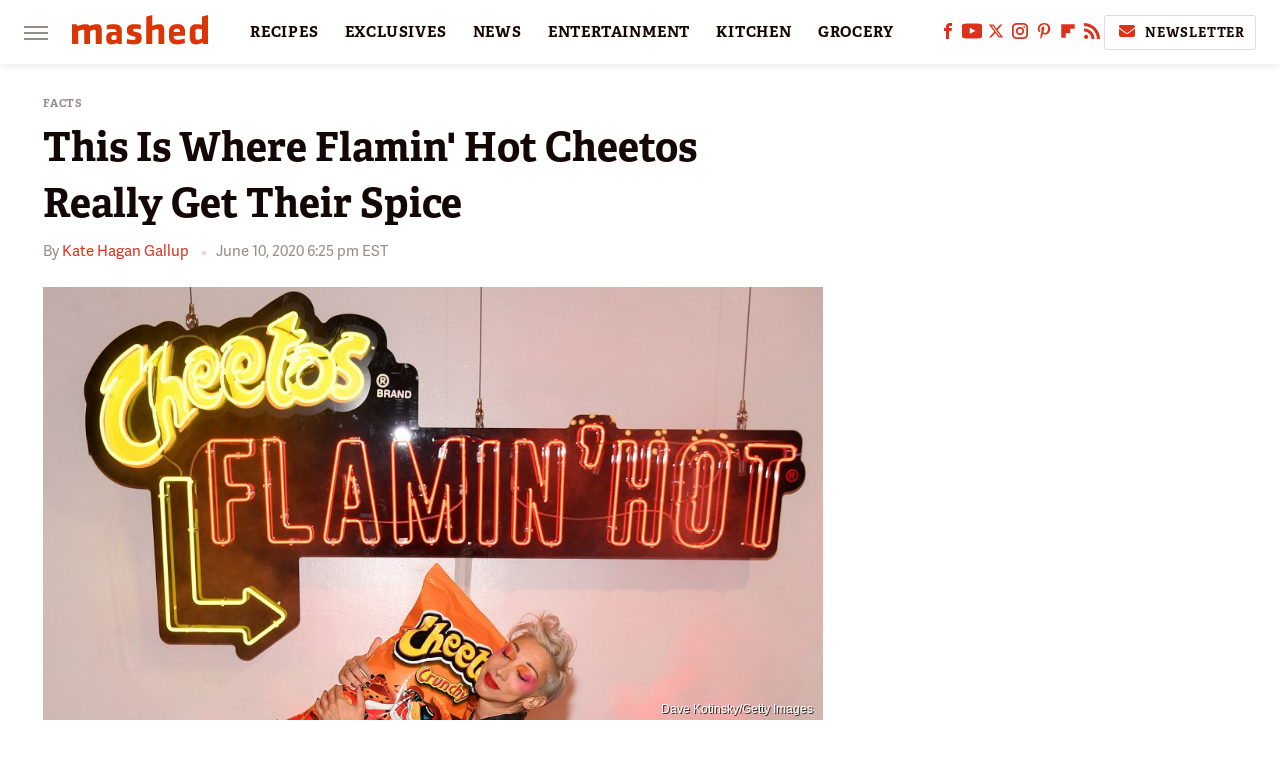

--- FILE ---
content_type: text/html
request_url: https://api.intentiq.com/profiles_engine/ProfilesEngineServlet?at=39&mi=10&dpi=936734067&pt=17&dpn=1&iiqidtype=2&iiqpcid=8d14f43d-8b6e-48ea-bec7-424a549b60a5&iiqpciddate=1768979876501&pcid=e4bb9a42-fb80-4b4c-96dd-af9172de9188&idtype=3&gdpr=0&japs=false&jaesc=0&jafc=0&jaensc=0&jsver=0.33&testGroup=A&source=pbjs&ABTestingConfigurationSource=group&abtg=A&vrref=https%3A%2F%2Fwww.mashed.com
body_size: 54
content:
{"abPercentage":97,"adt":1,"ct":2,"isOptedOut":false,"data":{"eids":[]},"dbsaved":"false","ls":true,"cttl":86400000,"abTestUuid":"g_ebac5818-a79e-4ed1-85f4-1448c7e7ae13","tc":9,"sid":1335687093}

--- FILE ---
content_type: text/plain
request_url: https://rtb.openx.net/openrtbb/prebidjs
body_size: -220
content:
{"id":"a4b06448-44ac-41bb-aae6-ee98bbe6db50","nbr":0}

--- FILE ---
content_type: text/plain; charset=UTF-8
request_url: https://at.teads.tv/fpc?analytics_tag_id=PUB_17002&tfpvi=&gdpr_consent=&gdpr_status=22&gdpr_reason=220&ccpa_consent=&sv=prebid-v1
body_size: 56
content:
ZGZjYzU5NzQtZTA2Zi00ZDhmLTkyYzUtZjVlNDE2ZGY2YWMxIy05LTE=

--- FILE ---
content_type: text/plain; charset=utf-8
request_url: https://ads.adthrive.com/http-api/cv2
body_size: 4139
content:
{"om":["04f5pusp","0fhptxpv","0iyi1awv","0o3ed5fh","0sm4lr19","1","10011/6d6f4081f445bfe6dd30563fe3476ab4","10011/ba9f11025c980a17f6936d2888902e29","10011/e74e28403778da6aabd5867faa366aee","1011_302_56233474","1011_302_56233491","1011_302_56528061","1011_302_56590877","1011_302_57035248","101779_7764-1036210","10310289136970_462792722","10310289136970_579599725","10310289136970_579600013","10310289136970_594352012","11142692","11509227","11896988","12010080","12010084","12010088","12168663","124843_8","124848_7","124853_7","12850755","14ykosoj","1606221","1610326628","17_24767222","17_24767234","1891/84814","1ktgrre1","1nswb35c","1qycnxb6","1r7rfn75","202d4qe7","2132:45871983","2132:46039469","2132:46039900","2149:12168663","2249:567996566","2249:647637518","2249:691925891","2249:696523934","2249:703330140","2249:703669956","2307:4etfwvf1","2307:7xb3th35","2307:7zogqkvf","2307:9t6gmxuz","2307:a7w365s6","2307:c1hsjx06","2307:c7ybzxrr","2307:c88kaley","2307:cqant14y","2307:cv0h9mrv","2307:dtm79nhf","2307:duxvs448","2307:fphs0z2t","2307:fqeh4hao","2307:g49ju19u","2307:ge4000vb","2307:hn3eanl8","2307:kk5768bd","2307:lp37a2wq","2307:plth4l1a","2307:qfy64iwb","2307:thto5dki","2307:u7p1kjgp","2307:wt0wmo2s","2409_15064_70_85445183","2409_15064_70_85808987","2409_15064_70_85809046","2409_15064_70_85809052","2409_25495_176_CR52092921","2409_25495_176_CR52092923","2409_25495_176_CR52092954","2409_25495_176_CR52092956","2409_25495_176_CR52092959","2409_25495_176_CR52150651","2409_25495_176_CR52153848","2409_25495_176_CR52153849","2409_25495_176_CR52175340","2409_25495_176_CR52178314","2409_25495_176_CR52178315","2409_25495_176_CR52178316","2409_25495_176_CR52186411","2409_25495_176_CR52188001","247654825","25048620","25_53v6aquw","25_op9gtamy","25zkgjsh","2636_1101777_7764-1036207","2636_1101777_7764-1036208","2636_1101777_7764-1036209","2662_199916_T26290531","2676:85402316","2676:85807307","2676:85807320","2676:86083012","2676:86434411","2676:86434536","2676:86434787","2676:86698023","2676:86698441","2760:176_CR52092956","28925636","28933536","29102835","29414696","2gev4xcy","2jjp1phz","2yvhdypt","3018/f4f3190f319b03b443403ac8168eb13b","308_125203_16","32661694","3335_25247_700109379","3490:CR52092919","3490:CR52092921","3490:CR52092922","3490:CR52092923","3490:CR52188001","3490:CR52190519","3490:CR52212687","3490:CR52212688","3490:CR52223725","3490:CR52223938","34945989","3658_136236_hn3eanl8","3658_15032_c7ybzxrr","3658_15106_rxoyw03a","3658_151356_1nswb35c","3658_151356_c88kaley","3658_18008_duxvs448","3658_87799_t2546w8l","3702_139777_24765461","3702_139777_24765483","381513943572","4083IP31KS13blueboheme_32098","409_192565","409_216326","409_216364","409_216366","409_216384","409_216386","409_216394","409_216396","409_216401","409_216406","409_216416","409_220173","409_223589","409_223597","409_223599","409_225978","409_225990","409_225992","409_226322","409_226332","409_226334","409_226361","409_226364","409_226372","409_227223","409_227224","409_227235","409_227239","409_228057","409_228059","409_228064","409_228070","409_228115","409_228354","409_228363","409_228367","409_228380","409_230737","409_231792","44023623","44629254","45871983","47869802","481703827","485027845327","49064328","49175728","4aqwokyz","4etfwvf1","4qxmmgd2","52136743","52137182","521_425_203542","521_425_203633","521_425_203635","521_425_203706","521_425_203708","521_425_203714","521_425_203736","521_425_203738","521_425_203892","521_425_203893","521_425_203897","521_425_203946","521_425_203970","522710","5316_139700_bd0b86af-29f5-418b-9bb4-3aa99ec783bd","5316_139700_cebab8a3-849f-4c71-9204-2195b7691600","5316_139700_e57da5d6-bc41-40d9-9688-87a11ae6ec85","5510:1nswb35c","5510:c88kaley","5510:cymho2zs","5510:kecbwzbd","5510:ouycdkmq","5510:rxoyw03a","5510:ujl9wsn7","55116643","55726194","557_409_216366","557_409_216506","557_409_220139","557_409_220159","557_409_220167","557_409_220169","557_409_220343","557_409_220344","557_409_220354","557_409_220366","557_409_223589","557_409_223599","557_409_228363","557_409_235268","55826909","558_93_bd5xg6f6","558_93_llssk7bx","56632486","56635908","583652883178231326","593674671","59664236","59856354","5989_1799740_703656485","5989_1799740_703673103","5l03u8j0","5mh8a4a2","5sfc9ja1","600618969","61210719","6126589193","618576351","618876699","618980679","61900466","619089559","61916211","61916223","61916225","61916229","61926845","61932920","61932925","61932933","61932957","61945704","61xc53ii","62019681","6226505239","6226507991","6226530649","6250_66552_T26308731","627309159","628015148","628153053","628223277","628360579","628360582","628444259","628444349","628444433","628456310","628622163","628622172","628622244","628622247","628683371","628687043","628803013","628841673","629007394","629009180","629167998","629168001","629168010","629168565","629171196","629171202","62946743","62946748","62981075","63038032","63092381","635ff821-79cc-4574-87b8-de5360898932","6365_61796_742174851279","6365_61796_785326944648","63t6qg56","663293612","663293679","663293702","663293761","688078501","697525795","699467623","6adqba78","6b8inw6p","6hye09n0","6mj57yc0","6n1cwui3","6tvpz4dn","6z26stpw","700109383","701329615","702397981","702423494","702759673","705524420","706320056","7354_138543_85807320","7354_138543_85807351","7354_138543_85808988","7354_138543_85809016","75623c4b-5b50-4d84-b3e4-891a90725a99","7732580","7764-1036208","77gj3an4","79482174","79482196","7969_149355_45563061","7969_149355_45871983","7969_149355_46037395","7cmeqmw8","7xb3th35","80070373","8152879","83443879","84578143","86434184","86470584","86509229","8b5u826e","8i63s069","8u2upl8r","8w4klwi4","8zkh523l","9057/0328842c8f1d017570ede5c97267f40d","9057/211d1f0fa71d1a58cabee51f2180e38f","9057/b232bee09e318349723e6bde72381ba0","9rqgwgyb","9rvsrrn1","9t6gmxuz","9vykgux1","a0oxacu8","a39d7880-d75d-4766-9db3-66632e6f224a","a7w365s6","a7wye4jw","akxfbxix","axw5pt53","b90cwbcd","bd5xg6f6","bl5qi3e1","c1u7ixf4","c25uv8cd","c7ybzxrr","c88kaley","cd40m5wq","cr-8us79ie6u9vd","cr-9hxzbqc08jrgv2","cr-aawz3f3xubwj","cr-aawz3i2xubwj","cr-ccr05f6rv7tmu","cr-cfqw0i6pu7tmu","cr-ddyy5m6ry7tmu","cr-ddyy5m6ry7uiu","cr-dfsz3h5wu7tmu","cr-f6puwm2yw7tf1","cr-vu0tbhteu9vd","cr-z3drsd2zubwe","cv0h9mrv","d4t9q1n1","dg2WmFvzosE","dif1fgsg","djstahv8","dpjydwun","dtm79nhf","duxvs448","e1a2wlmi","e38qsvko","ekv63n6v","fcn2zae1","fphs0z2t","fqeh4hao","ftguiytk","g3tr58j9","g49ju19u","gdh74n5j","ge4000vb","gh8va2dg","gn3plkq1","gpx7xks2","gsez3kpt","h4x8d2p8","hauz7f6h","hf9ak5dg","hqz7anxg","hxxrc6st","i2aglcoy","j1nt89vs","j5l7lkp9","jd035jgw","jfh85vr4","jr169syq","k3mnim0y","kecbwzbd","klqiditz","ksrdc5dk","kz8629zd","l2j3rq3s","lc408s2k","ldnbhfjl","llssk7bx","lmi8pfvy","mvs8bhbb","mwwkdj9h","n3egwnq7","oe31iwxh","of0pnoue","ofoon6ir","okem47bb","op9gtamy","ouycdkmq","ozdii3rw","pl298th4l1a","plth4l1a","pnprkxyb","poc1p809","pzgd3hum","q9plh3qd","qfy64iwb","qhj5cnew","qp9gc5fs","qqj2iqh7","qqvgscdx","qsfx8kya","quk7w53j","r3co354x","ra3bwev9","rup4bwce","rxoyw03a","s4s41bit","t2546w8l","t2dlmwva","t4zab46q","t5kb9pme","t79r9pdb","t8qogbhp","tchmlp1j","thto5dki","ti0s3bz3","ts5r7epn","u7p1kjgp","uf7vbcrs","uhebin5g","ujqkqtnh","uq0uwbbh","v5w56b83","v9k6m2b0","vbivoyo6","vk8u5qr9","vtri9xns","w15c67ad","w82ynfkl","w9lu3v5o","wk6r24xi","wq5j4s9t","wt0wmo2s","x9yz5t0i","xdaezn6y","xe7etvhg","xies7jcx","yi6qlg3p","yy10h45c","ziox91q0","zvdz58bk","zw6jpag6","53v6aquw","7979132","7979135"],"pmp":[],"adomains":["1md.org","a4g.com","about.bugmd.com","acelauncher.com","adameve.com","adelion.com","adp3.net","advenuedsp.com","aibidauction.com","aibidsrv.com","akusoli.com","allofmpls.org","arkeero.net","ato.mx","avazutracking.net","avid-ad-server.com","avid-adserver.com","avidadserver.com","aztracking.net","bc-sys.com","bcc-ads.com","bidderrtb.com","bidscube.com","bizzclick.com","bkserving.com","bksn.se","brightmountainads.com","bucksense.io","bugmd.com","ca.iqos.com","capitaloneshopping.com","cdn.dsptr.com","clarifion.com","clean.peebuster.com","cotosen.com","cs.money","cwkuki.com","dallasnews.com","dcntr-ads.com","decenterads.com","derila-ergo.com","dhgate.com","dhs.gov","digitaladsystems.com","displate.com","doyour.bid","dspbox.io","envisionx.co","ezmob.com","fla-keys.com","fmlabsonline.com","g123.jp","g2trk.com","gadgetslaboratory.com","gadmobe.com","getbugmd.com","goodtoknowthis.com","gov.il","grosvenorcasinos.com","guard.io","hero-wars.com","holts.com","howto5.io","http://bookstofilm.com/","http://countingmypennies.com/","http://fabpop.net/","http://folkaly.com/","http://gameswaka.com/","http://gowdr.com/","http://gratefulfinance.com/","http://outliermodel.com/","http://profitor.com/","http://tenfactorialrocks.com/","http://vovviral.com/","https://instantbuzz.net/","https://www.royalcaribbean.com/","ice.gov","imprdom.com","justanswer.com","liverrenew.com","longhornsnuff.com","lovehoney.com","lowerjointpain.com","lymphsystemsupport.com","meccabingo.com","media-servers.net","medimops.de","miniretornaveis.com","mobuppsrtb.com","motionspots.com","mygrizzly.com","myiq.com","myrocky.ca","national-lottery.co.uk","nbliver360.com","ndc.ajillionmax.com","nibblr-ai.com","niutux.com","nordicspirit.co.uk","notify.nuviad.com","notify.oxonux.com","own-imp.vrtzads.com","paperela.com","paradisestays.site","parasiterelief.com","peta.org","pfm.ninja","photoshelter.com","pixel.metanetwork.mobi","pixel.valo.ai","plannedparenthood.org","plf1.net","plt7.com","pltfrm.click","printwithwave.co","privacymodeweb.com","rangeusa.com","readywind.com","reklambids.com","ri.psdwc.com","royalcaribbean.com","royalcaribbean.com.au","rtb-adeclipse.io","rtb-direct.com","rtb.adx1.com","rtb.kds.media","rtb.reklambid.com","rtb.reklamdsp.com","rtb.rklmstr.com","rtbadtrading.com","rtbsbengine.com","rtbtradein.com","saba.com.mx","safevirus.info","securevid.co","seedtag.com","servedby.revive-adserver.net","shift.com","simple.life","smrt-view.com","swissklip.com","taboola.com","tel-aviv.gov.il","temu.com","theoceanac.com","track-bid.com","trackingintegral.com","trading-rtbg.com","trkbid.com","truthfinder.com","unoadsrv.com","usconcealedcarry.com","uuidksinc.net","vabilitytech.com","vashoot.com","vegogarden.com","viewtemplates.com","votervoice.net","vuse.com","waardex.com","wapstart.ru","wdc.go2trk.com","weareplannedparenthood.org","webtradingspot.com","www.royalcaribbean.com","xapads.com","xiaflex.com","yourchamilia.com"]}

--- FILE ---
content_type: text/plain
request_url: https://rtb.openx.net/openrtbb/prebidjs
body_size: -83
content:
{"id":"d3ef0f3b-4be2-4f38-91a1-87920329922f","nbr":0}